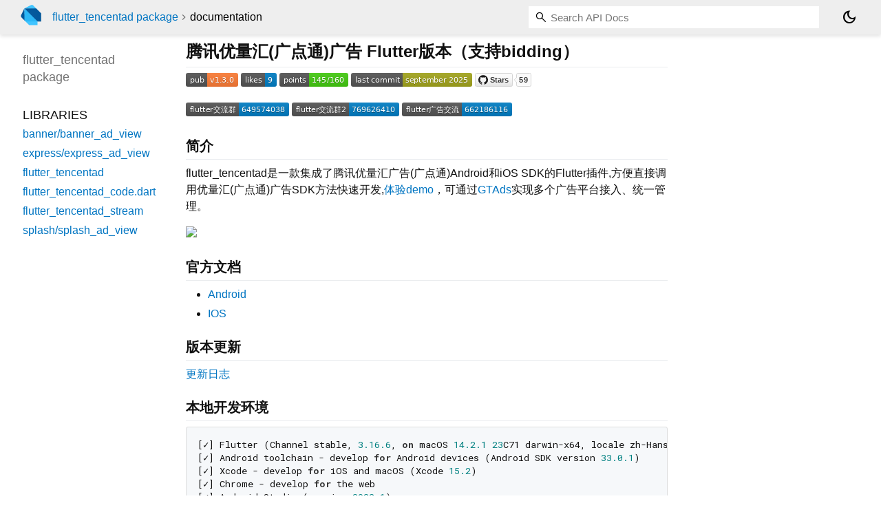

--- FILE ---
content_type: text/html; charset="utf-8"
request_url: https://pub.dev/documentation/flutter_tencentad/latest/
body_size: 7087
content:
<!DOCTYPE html>
<html lang="en"><head><script type="text/javascript" src="https://www.googletagmanager.com/gtm.js?id=GTM-MX6DBN9" async="async"></script><script type="text/javascript" src="/static/hash-jc089k83/js/gtm.js"></script><meta charset="utf-8"/><meta http-equiv="X-UA-Compatible" content="IE=edge"/><meta name="viewport" content="width=device-width, height=device-height, initial-scale=1, user-scalable=no"/><meta name="generator" content="made with love by dartdoc"/><meta name="description" content="flutter_tencentad API docs, for the Dart programming language."/><title>flutter_tencentad - Dart API docs</title><link rel="canonical" href="https://pub.dev/documentation/flutter_tencentad/latest/"/><link rel="preconnect" href="https://fonts.gstatic.com"/><link rel="stylesheet" href="https://fonts.googleapis.com/css2?family=Roboto+Mono:ital,wght@0,300;0,400;0,500;0,700;1,400&amp;display=swap"/><link rel="stylesheet" href="https://fonts.googleapis.com/css2?family=Material+Symbols+Outlined:opsz,wght,FILL,GRAD@24,400,0,0"/><link rel="stylesheet" href="/static/hash-jc089k83/css/dartdoc.css"/><link rel="icon" href="/favicon.ico?hash=nk4nss8c7444fg0chird9erqef2vkhb8"/></head><body class="light-theme" data-base-href="" data-using-base-href="false"><noscript><iframe src="https://www.googletagmanager.com/ns.html?id=GTM-MX6DBN9" height="0" width="0" style="display:none;visibility:hidden"></iframe></noscript><script src="/static/hash-jc089k83/js/dark-init.js"></script><div id="overlay-under-drawer"></div><header id="title"><span id="sidenav-left-toggle" class="material-symbols-outlined" role="button" tabindex="0">menu</span><a class="hidden-xs" href="/"><img src="/static/hash-jc089k83/img/dart-logo.svg" alt="" width="30" height="30" role="presentation" aria-label="Go to the landing page of pub.dev" style="height: 30px; margin-right: 1em;"/></a><ol class="breadcrumbs gt-separated dark hidden-xs"><li><a href="/packages/flutter_tencentad">flutter_tencentad package</a></li><li class="self-crumb">documentation</li></ol><div class="self-name">flutter_tencentad package</div><form class="search navbar-right" role="search"><input id="search-box" class="form-control typeahead" type="text" placeholder="Loading search..." autocomplete="off"/></form><button id="theme-button" class="toggle" aria-label="Light and dark mode toggle" title="Toggle between light and dark mode"><span id="dark-theme-button" class="material-symbols-outlined" aria-hidden="true">dark_mode</span><span id="light-theme-button" class="material-symbols-outlined" aria-hidden="true">light_mode</span></button></header><main><div id="dartdoc-main-content" class="main-content">
      
<div class="desc markdown markdown-body">
  <h1 id="-flutterbidding">腾讯优量汇(广点通)广告 Flutter版本（支持bidding）</h1>
<p>
<a href="https://pub.flutter-io.cn/packages/flutter_tencentad" rel="ugc nofollow"><img src="https://img.shields.io/pub/v/flutter_tencentad?color=orange"></a>
<a href="https://pub.flutter-io.cn/packages/flutter_tencentad" rel="ugc nofollow"><img src="https://img.shields.io/pub/likes/flutter_tencentad"></a>
<a href="https://pub.flutter-io.cn/packages/flutter_tencentad" rel="ugc nofollow"><img src="https://img.shields.io/pub/points/flutter_tencentad"></a>
<a href="https://github.com/gstory0404/flutter_tencentad/commits" rel="ugc nofollow"><img src="https://img.shields.io/github/last-commit/gstory0404/flutter_tencentad"></a>
<a href="https://github.com/gstory0404/flutter_tencentad" rel="ugc nofollow"><img src="https://img.shields.io/github/stars/gstory0404/flutter_tencentad"></a>
</p>
<p>
<a href="http://qm.qq.com/cgi-bin/qm/qr?_wv=1027&amp;k=VhD0AZSmzvsD3fu7CeQFkzpBQHMHANb1&amp;authKey=W7JGJ0HKklyhP1jyBvbTF2Dkw0cq4UmhVSx2zXVdIm6n48Xrto%2B7%2B1n9jbkAadyF&amp;noverify=0&amp;group_code=649574038" rel="ugc nofollow"><img src="https://img.shields.io/badge/flutter%E4%BA%A4%E6%B5%81%E7%BE%A4-649574038-blue"></a>
<a href="http://qm.qq.com/cgi-bin/qm/qr?_wv=1027&amp;k=9I9lyXewEsEnx0f00EOF_9hEcFmG5Bmg&amp;authKey=AJfQ8%2FhOLcoJ0p5B16EITjFav1IIs3UAerZSUsWZfa0evuklgxibHti51AYlZgI3&amp;noverify=0&amp;group_code=769626410" rel="ugc nofollow"><img src="https://img.shields.io/badge/flutter%E4%BA%A4%E6%B5%81%E7%BE%A42-769626410-blue"></a>
<a href="https://qm.qq.com/q/4MSgZuKimc" rel="ugc nofollow"><img src="https://img.shields.io/badge/flutter%E5%B9%BF%E5%91%8A%E4%BA%A4%E6%B5%81-662186116-blue"></a>
</p>
<h2 id="">简介</h2>
<p>flutter_tencentad是一款集成了腾讯优量汇广告(广点通)Android和iOS SDK的Flutter插件,方便直接调用优量汇(广点通)广告SDK方法快速开发,<a href="https://www.pgyer.com/j7YB" rel="ugc nofollow">体验demo</a>，可通过<a href="https://github.com/gstory0404/GTAds" rel="ugc nofollow">GTAds</a>实现多个广告平台接入、统一管理。</p>
<img src="https://github.com/gstory0404/flutter_tencentad/blob/master/images/tencentad.gif" width="30%">
<h2 id="-2">官方文档</h2>
<ul>
<li><a href="https://developers.adnet.qq.com/doc/android/access_doc" rel="ugc nofollow">Android</a></li>
<li><a href="https://developers.adnet.qq.com/doc/ios/guide" rel="ugc nofollow">IOS</a></li>
</ul>
<h2 id="-3">版本更新</h2>
<p><a href="https://github.com/gstory0404/flutter_tencentad/blob/master/CHANGELOG.md" rel="ugc nofollow">更新日志</a></p>
<h2 id="-4">本地开发环境</h2>
<pre class="language-dart"><code>[✓] Flutter (Channel stable, 3.16.6, on macOS 14.2.1 23C71 darwin-x64, locale zh-Hans-CN)
[✓] Android toolchain - develop for Android devices (Android SDK version 33.0.1)
[✓] Xcode - develop for iOS and macOS (Xcode 15.2)
[✓] Chrome - develop for the web
[✓] Android Studio (version 2022.1)
[✓] Android Studio (version 2023.1)
[✓] IntelliJ IDEA Ultimate Edition (version 2023.3.2)
[✓] VS Code (version 1.85.2)
[✓] Connected device (4 available)
[✓] Network resources
</code></pre>
<h2 id="-5">集成步骤</h2>
<h4 id="1pubspecyaml">1、pubspec.yaml</h4>
<pre class="language-Dart"><code class="language-Dart">flutter_tencentad: ^latest
</code></pre>
<p>引入</p>
<pre class="language-Dart"><code class="language-Dart">import 'package:flutter_tencentad/flutter_tencentad.dart';
</code></pre>
<blockquote>
<p>bidding模式下 必需要调用对应Controller 回传竞价结果</p>
</blockquote>
<h4 id="2android">2、Android</h4>
<p>需要在android目录中AndroidManifest.xml配置</p>
<p>⚠️插件1.1.4以后不再默认集成权限，需手动配置</p>
<pre class="language-Java"><code class="language-Java">&lt;manifest ···
    xmlns:tools="http://schemas.android.com/tools"
    ···&gt;
    &lt;uses-permission android:name="android.permission.INTERNET" /&gt;
    &lt;uses-permission android:name="android.permission.ACCESS_NETWORK_STATE" /&gt;
    &lt;uses-permission android:name="android.permission.ACCESS_WIFI_STATE" /&gt;
    &lt;uses-permission android:name="android.permission.REQUEST_INSTALL_PACKAGES" /&gt;
    &lt;uses-permission android:name="android.permission.READ_PHONE_STATE" /&gt;
    &lt;uses-permission android:name="android.permission.ACCESS_COARSE_LOCATION" /&gt;
    &lt;uses-permission android:name="android.permission.ACCESS_FINE_LOCATION" /&gt;
  &lt;application
        tools:replace="android:label"&gt;
</code></pre>
<h4 id="3ios">3、IOS</h4>
<p>根据SDK文档配置。因为使用PlatformView，在Info.plist加入</p>
<pre class="language-dart"><code> &lt;key&gt;io.flutter.embedded_views_preview&lt;/key&gt;
    &lt;true/&gt;
</code></pre>
<h2 id="-6">使用</h2>
<h4 id="1sdk">1、SDK初始化</h4>
<pre class="language-Dart"><code class="language-Dart">await FlutterTencentad.register(
    //androidId
    androidId: "1200310001",
    //iosId
    iosId: "1202937154",
    //是否显示日志log
    debug: true,
    //是否显示个性化推荐广告
    personalized: FlutterTencentadPersonalized.show,
    //渠道id
    channelId: FlutterTencentadChannel.other,
    //安卓隐私设置 根绝官方文档填写
    androidPrivacy: {
        //false为关闭粗略地理位置获取，不设置或者设置为true为获取
        "cell_id": false,
        //优量汇SDK将不采集mac地址
        "mac_address": false,
        //false为关闭device_id获取，不设置或者设置为true为获取
        "device_id": false,
        //false为关闭android_id获取，不设置或者设置为true为获取
        "android_id": false,
        //false为关闭移动网络状态下获取IP地址，不设置或者设置为true为获取
        "mipaddr":false,
        //false为关闭WIFI状态下获取IP地址，不设置或者设置为true为获取
        "wipaddr":false
        //禁用taid获取
        "taid": false,
        //禁用oaid获取
        "oaid": false
    },
    convOptimizelnfo: {
        //关闭应用安装监听状态
        "hieib": false
    },
    enableCollectAppInstallStatus: false,//安卓隐私合规 是否开启收集应用安装状态
);
</code></pre>
<h4 id="2sdk">2、获取SDK版本</h4>
<pre class="language-Dart"><code class="language-Dart">await FlutterTencentad.getSDKVersion();
</code></pre>
<h4 id="3">3、开屏广告</h4>
<pre class="language-Dart"><code class="language-Dart">FlutterTencentAdBiddingController _bidding =
new FlutterTencentAdBiddingController();
FlutterTencentad.splashAdView(
    //android广告id
    androidId: widget.androidId,
    //ios广告id
    iosId: widget.iosId,
    ////设置开屏广告从请求到展示所花的最大时长（并不是指广告曝光时长），取值范围为[1500, 5000]ms
    fetchDelay: 3000,
    //下载二次确认弹窗 默认false
    downloadConfirm: true,
    //是否开启竞价 默认不开启
    isBidding: widget.isBidding,
    //竞价结果回传
    bidding: _bidding,
    //广告回调
    callBack: FlutterTencentadSplashCallBack(onShow: () {
          print("开屏广告显示");
        }, onADTick: (time) {
          print("开屏广告倒计时剩余时间 $time");
        }, onClick: () {
          print("开屏广告点击");
        }, onClose: () {
          print("开屏广告关闭");
          Navigator.pop(context);
        }, onExpose: () {
          print("开屏广告曝光");
        }, onFail: (code, message) {
          print("开屏广告失败  $code $message");
          Navigator.pop(context);
        }, onECPM: (ecpmLevel, ecpm) {
          print("开屏广告竞价  ecpmLevel=$ecpmLevel  ecpm=$ecpm");
            //规则 自己根据业务处理
            if (ecpm &gt; 0) {
            //竞胜出价，类型为Integer
            //最大竞败方出价，类型为Integer
            _bidding.biddingResult(
            FlutterTencentBiddingResult().success(ecpm, 0));
            } else {
            //竞胜方出价（单位：分），类型为Integer
            //优量汇广告竞败原因 FlutterTencentAdBiddingLossReason
            //竞胜方渠道ID FlutterTencentAdADNID
            _bidding.biddingResult(FlutterTencentBiddingResult().fail(
            1000,
            FlutterTencentAdBiddingLossReason.LOW_PRICE,
            FlutterTencentAdADNID.othoerADN));
            }
        }),
),
</code></pre>
<h4 id="4banner">4、banner广告</h4>
<pre class="language-Dart"><code class="language-Dart">FlutterTencentAdBiddingController _bidding =
new FlutterTencentAdBiddingController();
FlutterTencentad.bannerAdView(
    //android广告id
    androidId: "8042711873318113",
    //ios广告id
    iosId: "6062430096832369",
    //广告宽 单位dp
    viewWidth: 500,
    //广告高  单位dp   宽高比应该为6.4:1
    viewHeight: 100,
    //下载二次确认弹窗 默认false
    downloadConfirm: true,
    //是否开启竞价 默认不开启
    isBidding: widget.isBidding,
    //竞价结果回传
    bidding: _bidding,
    // 广告回调
    callBack: FlutterTencentadBannerCallBack(
        onShow: () {
          print("Banner广告显示");
        },
        onFail: (code, message) {
          print("Banner广告错误 $code $message");
        },
        onClose: () {
          print("Banner广告关闭");
        },
        onExpose: () {
          print("Banner广告曝光");
        },
        onClick: () {
          print("Banner广告点击");
        }, onECPM: (ecpmLevel, ecpm) {
            print("Banner广告竞价  ecpmLevel=$ecpmLevel  ecpm=$ecpm");
            //规则 自己根据业务处理
            if (ecpm &gt; 0) {
                //竞胜出价，类型为Integer
                //最大竞败方出价，类型为Integer
                _bidding.biddingResult(
                FlutterTencentBiddingResult().success(ecpm, 0));
            } else {
                //竞胜方出价（单位：分），类型为Integer
                //优量汇广告竞败原因 FlutterTencentAdBiddingLossReason
                //竞胜方渠道ID FlutterTencentAdADNID
                _bidding.biddingResult(FlutterTencentBiddingResult().fail(
                1000,
                FlutterTencentAdBiddingLossReason.LOW_PRICE,
                FlutterTencentAdADNID.othoerADN));
            }
        },
    ),
),
</code></pre>
<h4 id="5">5、动态信息流/横幅/视频贴片广告</h4>
<p>⚠️ android端信息流广告曝光异常</p>
<pre class="language-dart"><code class="language-dart">FlutterTencentAdBiddingController _bidding =
new FlutterTencentAdBiddingController();
FlutterTencentad.expressAdView(
              //android广告id
              androidId: "4033498034524284",
              //ios广告id
              iosId: "4033278955532222",
              viewWidth: 400,
              viewHeight: 300,
              //下载二次确认弹窗 默认false
              downloadConfirm: true,
              //是否开启竞价模式
              isBidding: true,
              bidding: _bidding,
              //回调事件
              callBack: FlutterTencentadExpressCallBack(
                  onShow: () {
                    print("动态信息流广告显示");
                  },
                  onFail: (code, message) {
                    print("动态信息流广告错误 $code $message");
                  },
                  onClose: () {
                    print("动态信息流广告关闭");
                  },
                  onExpose: () {
                    print("动态信息流广告曝光");
                  },
                  onClick: () {
                    print("动态信息流广告点击");
                  },
                  onECPM: (ecpmLevel, ecpm) {
                    print("动态信息流广告竞价  ecpmLevel=$ecpmLevel  ecpm=$ecpm");
                    //规则 自己根据业务处理
                    if (ecpm &gt; 0) {
                      //竞胜出价，类型为Integer
                      //最大竞败方出价，类型为Integer
                      _bidding.biddingResult(
                          FlutterTencentBiddingResult().success(ecpm, 0));
                    } else {
                      //竞胜方出价（单位：分），类型为Integer
                      //优量汇广告竞败原因 FlutterTencentAdBiddingLossReason
                      //竞胜方渠道ID FlutterTencentAdADNID
                      _bidding.biddingResult(FlutterTencentBiddingResult().fail(
                          1000,
                          FlutterTencentAdBiddingLossReason.LOW_PRICE,
                          FlutterTencentAdADNID.othoerADN));
                    }
                  }
              ),
            ),
</code></pre>
<h4 id="6">6、激励视频广告</h4>
<p>预加载激励视频广告</p>
<pre class="language-Dart"><code class="language-Dart">await FlutterTencentad.loadRewardVideoAd(
    //android广告id
    androidId: "5042816813706194",
    //ios广告id
    iosId: "8062535056034159",
    //用户id
    userID: "123",
    //奖励
    rewardName: "100金币",
    //奖励数
    rewardAmount: 100,
    //扩展参数 服务器回调使用
    customData: ""
    //下载二次确认弹窗 默认false
    downloadConfirm: true,
    //是否开启竞价
    isBidding: true,
);
</code></pre>
<p>显示激励视频广告</p>
<pre class="language-dart"><code class="language-dart">  await FlutterTencentad.showRewardVideoAd();
</code></pre>
<p>监听激励视频结果</p>
<blockquote>
<p>当为竞价时触发onECPM，否则触发onReady</p>
</blockquote>
<pre class="language-Dart"><code class="language-Dart"> FlutterTencentAdStream.initAdStream(
      //激励广告
    flutterTencentadRewardCallBack: FlutterTencentadRewardCallBack(
        onShow: () {
          print("激励广告显示");
        },
        onClick: () {
          print("激励广告点击");
        },
        onFail: (code, message) {
          print("激励广告失败 $code $message");
        },
        onClose: () {
          print("激励广告关闭");
        },
        onReady: () async {
          print("激励广告预加载准备就绪");
          await FlutterTencentad.showRewardVideoAd();
        },
        onUnReady: () {
          print("激励广告预加载未准备就绪");
        },
         onVerify: (transId,rewardName,rewardAmount) {
          print("激励广告奖励  $transId   $rewardName   $rewardAmount");
        },
        onFinish: (){
          print("激励广告完成");
        },
        onECPM: (ecpmLevel, ecpm) async {
            print("激励广告竞价  ecpmLevel=$ecpmLevel  ecpm=$ecpm");
            //规则 自己根据业务处理
            if (ecpm &gt; 0) {
                //竞胜出价，类型为Integer
                //最大竞败方出价，类型为Integer
                await FlutterTencentad.showRewardVideoAd(
                result: FlutterTencentBiddingResult().success(ecpm, 0));
            } else {
                //竞胜方出价（单位：分），类型为Integer
                //优量汇广告竞败原因 FlutterTencentAdBiddingLossReason
                //竞胜方渠道ID FlutterTencentAdADNID
                await FlutterTencentad.showRewardVideoAd(
                result: FlutterTencentBiddingResult().fail(
                1000,
                FlutterTencentAdBiddingLossReason.LOW_PRICE,
                FlutterTencentAdADNID.othoerADN));
          }
        },
      ),
    );
</code></pre>
<h4 id="7">7、插屏广告</h4>
<p>预加载插屏广告</p>
<pre class="language-dart"><code class="language-dart">await FlutterTencentad.loadUnifiedInterstitialAD(
    //android广告id
    androidId: "9062813863614416",
    //ios广告id
    iosId: "1052938046031440",
    //是否全屏
    isFullScreen: false,
    //下载二次确认弹窗 默认false
    downloadConfirm: true,
    //是否开启竞价
    isBidding: true,
);
</code></pre>
<p>显示插屏广告</p>
<pre class="language-dart"><code class="language-dart">  await FlutterTencentad.showUnifiedInterstitialAD();
</code></pre>
<p>插屏广告结果监听</p>
<blockquote>
<p>当为竞价时触发onECPM，否则触发onReady</p>
</blockquote>
<pre class="language-dart"><code class="language-dart">FlutterTencentAdStream.initAdStream(
    flutterTencentadInteractionCallBack: FlutterTencentadInteractionCallBack(
        onShow: () {
          print("插屏广告显示");
        },
        onClick: () {
          print("插屏广告点击");
        },
        onFail: (code, message) {
          print("插屏广告失败 $code $message");
        },
        onClose: () {
          print("插屏广告关闭");
        },
        onReady: () async {
          print("插屏广告预加载准备就绪");
          await FlutterTencentad.showUnifiedInterstitialAD();
        },
        onUnReady: () {
          print("插屏广告预加载未准备就绪");
        },
        onVerify: (transId,rewardName,rewardAmount){
          print("广告奖励凭证id  $transId");
        },
        onECPM: (ecpmLevel, ecpm) async {
            print("插屏广告竞价  ecpmLevel=$ecpmLevel  ecpm=$ecpm");
            //规则 自己根据业务处理
            if (ecpm &gt; 0) {
                //竞胜出价，类型为Integer
                //最大竞败方出价，类型为Integer
                await FlutterTencentad.showUnifiedInterstitialAD(
                result: FlutterTencentBiddingResult().success(ecpm, 0));
            } else {
                //竞胜方出价（单位：分），类型为Integer
                //优量汇广告竞败原因 FlutterTencentAdBiddingLossReason
                //竞胜方渠道ID FlutterTencentAdADNID
                await FlutterTencentad.showUnifiedInterstitialAD(
                result: FlutterTencentBiddingResult().fail(
                1000,
                FlutterTencentAdBiddingLossReason.LOW_PRICE,
                FlutterTencentAdADNID.othoerADN));
            }
      },
  ),
);
</code></pre>
<h4 id="8appandroid">8、进入APP下载列表（仅android）</h4>
<pre class="language-dart"><code class="language-dart">await FlutterTencentad.enterAPPDownloadListPage();
</code></pre>
<h2 id="-7">错误码</h2>
<ul>
<li><a href="https://developers.adnet.qq.com/doc/android/union/union_debug#sdk%20%E9%94%99%E8%AF%AF%E7%A0%81" rel="ugc nofollow">错误码1</a></li>
<li><a href="https://developers.adnet.qq.com/backend/error_code.html" rel="ugc nofollow">错误码2</a></li>
</ul>
<h2 id="-8">插件链接</h2>
<table>
<thead>
<tr>
<th align="left">插件</th>
<th align="left">地址</th>
</tr>
</thead>
<tbody>
<tr>
<td align="left">字节-穿山甲广告插件</td>
<td align="left"><a href="https://github.com/gstory0404/flutter_unionad" rel="ugc nofollow">flutter_unionad</a></td>
</tr>
<tr>
<td align="left">腾讯-优量汇广告插件</td>
<td align="left"><a href="https://github.com/gstory0404/flutter_tencentad" rel="ugc nofollow">flutter_tencentad</a></td>
</tr>
<tr>
<td align="left">百度-百青藤广告插件</td>
<td align="left"><a href="https://github.com/gstory0404/baiduad" rel="ugc nofollow">baiduad</a></td>
</tr>
<tr>
<td align="left">字节-Gromore聚合广告</td>
<td align="left"><a href="https://github.com/gstory0404/gromore" rel="ugc nofollow">gromore</a></td>
</tr>
<tr>
<td align="left">Sigmob广告</td>
<td align="left"><a href="https://github.com/gstory0404/sigmobad" rel="ugc nofollow">sigmobad</a></td>
</tr>
<tr>
<td align="left">聚合广告插件(迁移至GTAds)</td>
<td align="left"><a href="https://github.com/gstory0404/flutter_universalad" rel="ugc nofollow">flutter_universalad</a></td>
</tr>
<tr>
<td align="left">GTAds聚合广告</td>
<td align="left"><a href="https://github.com/gstory0404/GTAds" rel="ugc nofollow">GTAds</a></td>
</tr>
<tr>
<td align="left">字节穿山甲内容合作插件</td>
<td align="left"><a href="https://github.com/gstory0404/flutter_pangrowth" rel="ugc nofollow">flutter_pangrowth</a></td>
</tr>
<tr>
<td align="left">文档预览插件</td>
<td align="left"><a href="https://github.com/gstory0404/file_preview" rel="ugc nofollow">file_preview</a></td>
</tr>
<tr>
<td align="left">滤镜</td>
<td align="left"><a href="https://github.com/gstory0404/gpu_image" rel="ugc nofollow">gpu_image</a></td>
</tr>
</tbody>
</table>
<h3 id="-9">开源不易，觉得有用的话可以请作者喝杯奶茶🧋</h3>
<img src="https://github.com/gstory0404/flutter_tencentad/blob/master/images/weixin.jpg" width="200" height="160" alt="打赏">
<h2 id="-10">联系方式</h2>
<ul>
<li>Email: <a href="mailto:gstory0404@gmail.com">gstory0404@gmail.com</a></li>
<li>Blog：https://www.gstory.cn/</li>
</ul>
</div>


      <div class="summary">
          <h2>Libraries</h2>
        <dl>
          <dt id="banner_ad_view">
  <span class="name"><a href="banner_banner_ad_view/">banner/banner_ad_view</a></span> 

</dt>
<dd>
</dd>

          <dt id="express_ad_view">
  <span class="name"><a href="express_express_ad_view/">express/express_ad_view</a></span> 

</dt>
<dd>
</dd>

          <dt id="flutter_tencentad">
  <span class="name"><a href="flutter_tencentad/">flutter_tencentad</a></span> 

</dt>
<dd>
</dd>

          <dt id="flutter_tencentad_code.dart">
  <span class="name"><a href="flutter_tencentad_code.dart/">flutter_tencentad_code.dart</a></span> 

</dt>
<dd>
</dd>

          <dt id="flutter_tencentad_stream">
  <span class="name"><a href="flutter_tencentad_stream/">flutter_tencentad_stream</a></span> 

</dt>
<dd>
</dd>

          <dt id="splash_ad_view">
  <span class="name"><a href="splash_splash_ad_view/">splash/splash_ad_view</a></span> 

</dt>
<dd>
</dd>

        </dl>
      </div>
  </div><div id="dartdoc-sidebar-left" class="sidebar sidebar-offcanvas-left"><header id="header-search-sidebar" class="hidden-l"><form class="search-sidebar" role="search"><input id="search-sidebar" class="form-control typeahead" type="text" placeholder="Loading search..." autocomplete="off"/></form></header><ol id="sidebar-nav" class="breadcrumbs gt-separated dark hidden-l"><li><a href="/packages/flutter_tencentad">flutter_tencentad package</a></li><li class="self-crumb">documentation</li></ol>
    <!-- The search input and breadcrumbs below are only responsively visible at low resolutions. -->



    <h5 class="hidden-xs"><span class="package-name">flutter_tencentad</span> <span class="package-kind">package</span></h5>
    <ol>
      <li class="section-title">Libraries</li>
      <li><a href="banner_banner_ad_view/">banner/banner_ad_view</a></li>
      <li><a href="express_express_ad_view/">express/express_ad_view</a></li>
      <li><a href="flutter_tencentad/">flutter_tencentad</a></li>
      <li><a href="flutter_tencentad_code.dart/">flutter_tencentad_code.dart</a></li>
      <li><a href="flutter_tencentad_stream/">flutter_tencentad_stream</a></li>
      <li><a href="splash_splash_ad_view/">splash/splash_ad_view</a></li>
</ol>

  </div><div id="dartdoc-sidebar-right" class="sidebar sidebar-offcanvas-right">
  </div></main><footer><span class="no-break">flutter_tencentad 1.3.0</span></footer><script src="/static/hash-jc089k83/dartdoc/resources/highlight.pack.js"></script><script src="/static/hash-jc089k83/dartdoc/resources/docs.dart.js"></script></body></html>

--- FILE ---
content_type: image/svg+xml;charset=utf-8
request_url: https://img.shields.io/badge/flutter%E4%BA%A4%E6%B5%81%E7%BE%A42-769626410-blue
body_size: 32
content:
<svg xmlns="http://www.w3.org/2000/svg" width="156" height="20" role="img" aria-label="flutter交流群2: 769626410"><title>flutter交流群2: 769626410</title><linearGradient id="s" x2="0" y2="100%"><stop offset="0" stop-color="#bbb" stop-opacity=".1"/><stop offset="1" stop-opacity=".1"/></linearGradient><clipPath id="r"><rect width="156" height="20" rx="3" fill="#fff"/></clipPath><g clip-path="url(#r)"><rect width="83" height="20" fill="#555"/><rect x="83" width="73" height="20" fill="#007ec6"/><rect width="156" height="20" fill="url(#s)"/></g><g fill="#fff" text-anchor="middle" font-family="Verdana,Geneva,DejaVu Sans,sans-serif" text-rendering="geometricPrecision" font-size="110"><text aria-hidden="true" x="425" y="150" fill="#010101" fill-opacity=".3" transform="scale(.1)" textLength="730">flutter交流群2</text><text x="425" y="140" transform="scale(.1)" fill="#fff" textLength="730">flutter交流群2</text><text aria-hidden="true" x="1185" y="150" fill="#010101" fill-opacity=".3" transform="scale(.1)" textLength="630">769626410</text><text x="1185" y="140" transform="scale(.1)" fill="#fff" textLength="630">769626410</text></g></svg>

--- FILE ---
content_type: image/svg+xml;charset=utf-8
request_url: https://img.shields.io/pub/likes/flutter_tencentad
body_size: -17
content:
<svg xmlns="http://www.w3.org/2000/svg" width="52" height="20" role="img" aria-label="likes: 9"><title>likes: 9</title><linearGradient id="s" x2="0" y2="100%"><stop offset="0" stop-color="#bbb" stop-opacity=".1"/><stop offset="1" stop-opacity=".1"/></linearGradient><clipPath id="r"><rect width="52" height="20" rx="3" fill="#fff"/></clipPath><g clip-path="url(#r)"><rect width="35" height="20" fill="#555"/><rect x="35" width="17" height="20" fill="#007ec6"/><rect width="52" height="20" fill="url(#s)"/></g><g fill="#fff" text-anchor="middle" font-family="Verdana,Geneva,DejaVu Sans,sans-serif" text-rendering="geometricPrecision" font-size="110"><text aria-hidden="true" x="185" y="150" fill="#010101" fill-opacity=".3" transform="scale(.1)" textLength="250">likes</text><text x="185" y="140" transform="scale(.1)" fill="#fff" textLength="250">likes</text><text aria-hidden="true" x="425" y="150" fill="#010101" fill-opacity=".3" transform="scale(.1)" textLength="70">9</text><text x="425" y="140" transform="scale(.1)" fill="#fff" textLength="70">9</text></g></svg>

--- FILE ---
content_type: image/svg+xml;charset=utf-8
request_url: https://img.shields.io/github/last-commit/gstory0404/flutter_tencentad
body_size: 79
content:
<svg xmlns="http://www.w3.org/2000/svg" width="176" height="20" role="img" aria-label="last commit: september 2025"><title>last commit: september 2025</title><linearGradient id="s" x2="0" y2="100%"><stop offset="0" stop-color="#bbb" stop-opacity=".1"/><stop offset="1" stop-opacity=".1"/></linearGradient><clipPath id="r"><rect width="176" height="20" rx="3" fill="#fff"/></clipPath><g clip-path="url(#r)"><rect width="75" height="20" fill="#555"/><rect x="75" width="101" height="20" fill="#a4a61d"/><rect width="176" height="20" fill="url(#s)"/></g><g fill="#fff" text-anchor="middle" font-family="Verdana,Geneva,DejaVu Sans,sans-serif" text-rendering="geometricPrecision" font-size="110"><text aria-hidden="true" x="385" y="150" fill="#010101" fill-opacity=".3" transform="scale(.1)" textLength="650">last commit</text><text x="385" y="140" transform="scale(.1)" fill="#fff" textLength="650">last commit</text><text aria-hidden="true" x="1245" y="150" fill="#010101" fill-opacity=".3" transform="scale(.1)" textLength="910">september 2025</text><text x="1245" y="140" transform="scale(.1)" fill="#fff" textLength="910">september 2025</text></g></svg>

--- FILE ---
content_type: image/svg+xml;charset=utf-8
request_url: https://img.shields.io/pub/v/flutter_tencentad?color=orange
body_size: 9
content:
<svg xmlns="http://www.w3.org/2000/svg" width="76" height="20" role="img" aria-label="pub: v1.3.0"><title>pub: v1.3.0</title><linearGradient id="s" x2="0" y2="100%"><stop offset="0" stop-color="#bbb" stop-opacity=".1"/><stop offset="1" stop-opacity=".1"/></linearGradient><clipPath id="r"><rect width="76" height="20" rx="3" fill="#fff"/></clipPath><g clip-path="url(#r)"><rect width="31" height="20" fill="#555"/><rect x="31" width="45" height="20" fill="#fe7d37"/><rect width="76" height="20" fill="url(#s)"/></g><g fill="#fff" text-anchor="middle" font-family="Verdana,Geneva,DejaVu Sans,sans-serif" text-rendering="geometricPrecision" font-size="110"><text aria-hidden="true" x="165" y="150" fill="#010101" fill-opacity=".3" transform="scale(.1)" textLength="210">pub</text><text x="165" y="140" transform="scale(.1)" fill="#fff" textLength="210">pub</text><text aria-hidden="true" x="525" y="150" fill="#010101" fill-opacity=".3" transform="scale(.1)" textLength="350">v1.3.0</text><text x="525" y="140" transform="scale(.1)" fill="#fff" textLength="350">v1.3.0</text></g></svg>

--- FILE ---
content_type: image/svg+xml;charset=utf-8
request_url: https://img.shields.io/badge/flutter%E4%BA%A4%E6%B5%81%E7%BE%A4-649574038-blue
body_size: 335
content:
<svg xmlns="http://www.w3.org/2000/svg" width="150" height="20" role="img" aria-label="flutter交流群: 649574038"><title>flutter交流群: 649574038</title><linearGradient id="s" x2="0" y2="100%"><stop offset="0" stop-color="#bbb" stop-opacity=".1"/><stop offset="1" stop-opacity=".1"/></linearGradient><clipPath id="r"><rect width="150" height="20" rx="3" fill="#fff"/></clipPath><g clip-path="url(#r)"><rect width="77" height="20" fill="#555"/><rect x="77" width="73" height="20" fill="#007ec6"/><rect width="150" height="20" fill="url(#s)"/></g><g fill="#fff" text-anchor="middle" font-family="Verdana,Geneva,DejaVu Sans,sans-serif" text-rendering="geometricPrecision" font-size="110"><text aria-hidden="true" x="395" y="150" fill="#010101" fill-opacity=".3" transform="scale(.1)" textLength="670">flutter交流群</text><text x="395" y="140" transform="scale(.1)" fill="#fff" textLength="670">flutter交流群</text><text aria-hidden="true" x="1125" y="150" fill="#010101" fill-opacity=".3" transform="scale(.1)" textLength="630">649574038</text><text x="1125" y="140" transform="scale(.1)" fill="#fff" textLength="630">649574038</text></g></svg>

--- FILE ---
content_type: image/svg+xml;charset=utf-8
request_url: https://img.shields.io/badge/flutter%E5%B9%BF%E5%91%8A%E4%BA%A4%E6%B5%81-662186116-blue
body_size: 194
content:
<svg xmlns="http://www.w3.org/2000/svg" width="160" height="20" role="img" aria-label="flutter广告交流: 662186116"><title>flutter广告交流: 662186116</title><linearGradient id="s" x2="0" y2="100%"><stop offset="0" stop-color="#bbb" stop-opacity=".1"/><stop offset="1" stop-opacity=".1"/></linearGradient><clipPath id="r"><rect width="160" height="20" rx="3" fill="#fff"/></clipPath><g clip-path="url(#r)"><rect width="87" height="20" fill="#555"/><rect x="87" width="73" height="20" fill="#007ec6"/><rect width="160" height="20" fill="url(#s)"/></g><g fill="#fff" text-anchor="middle" font-family="Verdana,Geneva,DejaVu Sans,sans-serif" text-rendering="geometricPrecision" font-size="110"><text aria-hidden="true" x="445" y="150" fill="#010101" fill-opacity=".3" transform="scale(.1)" textLength="770">flutter广告交流</text><text x="445" y="140" transform="scale(.1)" fill="#fff" textLength="770">flutter广告交流</text><text aria-hidden="true" x="1225" y="150" fill="#010101" fill-opacity=".3" transform="scale(.1)" textLength="630">662186116</text><text x="1225" y="140" transform="scale(.1)" fill="#fff" textLength="630">662186116</text></g></svg>